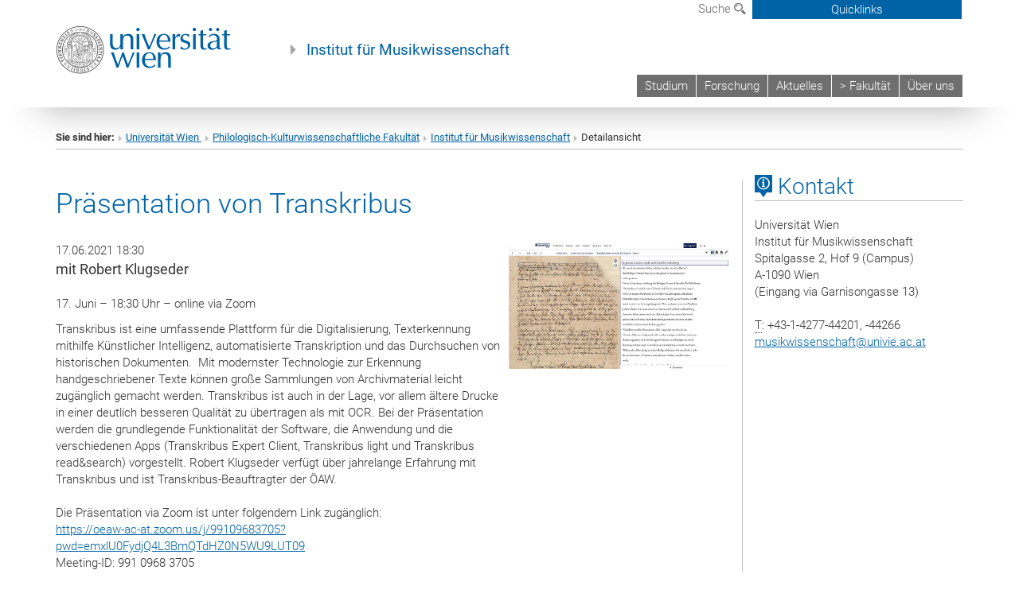

--- FILE ---
content_type: text/html; charset=utf-8
request_url: https://musikwissenschaft.univie.ac.at/detailansicht/news/praesentation-von-transkribus/?tx_news_pi1%5Bcontroller%5D=News&tx_news_pi1%5Baction%5D=detail&cHash=21dba0f18e99e1eae63cb4bcffc09f54
body_size: 14270
content:
<!DOCTYPE html>
<html xmlns="http://www.w3.org/1999/xhtml" xml:lang="de" lang="de">
<head prefix="og: http://ogp.me/ns# fb: http://ogp.me/ns/fb# article: http://ogp.me/ns/article#">

<meta charset="utf-8">
<!-- 
	This website is powered by TYPO3 - inspiring people to share!
	TYPO3 is a free open source Content Management Framework initially created by Kasper Skaarhoj and licensed under GNU/GPL.
	TYPO3 is copyright 1998-2017 of Kasper Skaarhoj. Extensions are copyright of their respective owners.
	Information and contribution at http://typo3.org/
-->



<title>Präsentation von Transkribus</title>
<meta name="twitter:card" content="summary" />
<meta property="og:title" content="Präsentation von Transkribus" />
<meta name="twitter:title" content="Präsentation von Transkribus" />
<meta property="og:type" content="article" />
<meta property="og:url" content="https://musikwissenschaft.univie.ac.at/detailansicht/news/praesentation-von-transkribus/?tx_news_pi1%5Bcontroller%5D=News&amp;tx_news_pi1%5Baction%5D=detail&amp;cHash=21dba0f18e99e1eae63cb4bcffc09f54" />
<meta property="og:image" content="https://musikwissenschaft.univie.ac.at/fileadmin/_processed_/csm_transkribus_a27182602b.jpg" />
<meta name="twitter:image" content="https://musikwissenschaft.univie.ac.at/fileadmin/_processed_/csm_transkribus_a27182602b.jpg" />
<meta name="description" content="mit Robert Klugseder" />
<meta name="twitter:description" content="mit Robert Klugseder" />
<meta property="og:description" content="mit Robert Klugseder" />
<meta name="generator" content="TYPO3 CMS">


<link rel="stylesheet" type="text/css" href="/typo3temp/stylesheet_b3a206eec6.css?1736368171" media="all">
<link rel="stylesheet" type="text/css" href="/typo3conf/ext/univie_news/Resources/Public/CSS/pwp.css?1615798746" media="all">
<link rel="stylesheet" type="text/css" href="/fileadmin/templates/GLOBAL/CSS/styles.css?1694002451" media="all">
<link rel="stylesheet" type="text/css" href="/fileadmin/templates/GLOBAL/ICONS/style.css?1732114024" media="all">
<link rel="stylesheet" type="text/css" href="/fileadmin/templates/GLOBAL/CSS/print.css?1580200204" media="print">
<link rel="stylesheet" type="text/css" href="/fileadmin/templates/GLOBAL/ICONS/tablesorter/tablesorter.css?1675257657" media="all">
<link rel="stylesheet" type="text/css" href="/fileadmin/templates/GLOBAL/JS/shariff/shariff-vie.css?1681381994" media="all">
<link rel="stylesheet" type="text/css" href="/fileadmin/templates/GLOBAL/CSS/video-js.min.css?1505291824" media="all">
<link rel="stylesheet" type="text/css" href="/fileadmin/templates/GLOBAL/CSS/videojs.thumbnails.css?1505291824" media="all">
<link rel="stylesheet" type="text/css" href="/fileadmin/templates/GLOBAL/EXT/powermail/pm-additional.css?1730119584" media="all">
<link rel="stylesheet" type="text/css" href="/fileadmin/templates/GLOBAL/CSS/added-accessibility.css?1740400409" media="all">
<link rel="stylesheet" type="text/css" href="/fileadmin/templates/GLOBAL/EXT/news/css/news.css?1710158386" media="all">
<link rel="stylesheet" type="text/css" href="/fileadmin/templates/GLOBAL/EXT/univie_pure/pure.css?1692264488" media="all">
<link rel="stylesheet" type="text/css" href="/typo3conf/ext/univie_phaidra/Resources/style.css?1526300968" media="all">
<link rel="stylesheet" type="text/css" href="/typo3temp/stylesheet_240b4ca893.css?1736368171" media="all">


<script src="/uploads/tx_t3jquery/jquery-2.1.x-1.10.x-1.2.x-3.0.x.js?1511251888" type="text/javascript"></script>
<script src="/fileadmin/templates/GLOBAL/JS/videoJS/video.min.js?1505291804" type="application/x-javascript"></script>
<script src="/fileadmin/templates/GLOBAL/JS/videoJS/videojs-contrib-hls.min.js?1505291804" type="application/x-javascript"></script>
<script src="/fileadmin/templates/GLOBAL/JS/videoJS/videojs.thumbnails.js?1505291804" type="application/x-javascript"></script>
<script src="/fileadmin/templates/GLOBAL/JS/videoJS/videojs.persistvolume.js?1505291804" type="application/x-javascript"></script>
<script src="/typo3temp/javascript_9a38f34785.js?1736368171" type="text/javascript"></script>


<link href="/fileadmin/templates/GLOBAL/IMG/favicon.ico" rel="shortcut icon" type="image/vnd.microsoft.icon" />
<link href="/fileadmin/templates/GLOBAL/IMG/favicon-uni.png" rel="apple-touch-icon" type="image/png" />
<link href="/fileadmin/templates/GLOBAL/IMG/favicon-uni.png" rel="shortcut icon" type="image/vnd.microsoft.icon" />

            <meta property="og:base-title" content="Institut für Musikwissenschaft" />
            <meta http-equiv="X-UA-Compatible" content="IE=edge">
            <meta name="viewport" content="width=device-width, initial-scale=1">

            <!-- HTML5 shim and Respond.js IE8 support of HTML5 elements and media queries -->
            <!--[if lt IE 9]>
                <script src="https://oss.maxcdn.com/libs/html5shiv/3.7.0/html5shiv.js"></script>
                <script src="https://oss.maxcdn.com/libs/respond.js/1.4.2/respond.min.js"></script>
            <![endif]-->
            <meta property="fb:app_id" content="1752333404993542" />
</head>
<body>

<header>
<nav aria-label="Sprungmarke zum Inhalt" class="skip">
    <a href="#mainContent" class="skip-to-content" tabindex="0" title="skip">Direkt zum Hauptinhalt gehen</a>
</nav>

<!-- ==============================================
BEGINN Small Devices
=============================================== -->
<div class="navbar-header skip"><button type="button" id="button-open-menu" class="navbar-toggle my-button" data-toggle="collapse" data-target="#menu-container-mobile" aria-haspopup="true" tabindex="0"><span class="sr-only" id="show-navigation-button-text">Menü öffnen</span><span class="icon-mainmenue" aria-hidden="true"></span></button></div>
<div class="navbar-collapse collapse hidden-md hidden-lg skip" id="menu-container-mobile">
    <div class="navbar-header">
        <button type="button" class="navbar-toggle menu-open" data-toggle="collapse" data-target="#menu-container-mobile" aria-expanded="true">
            <span class="sr-only" id="hide-navigation-button-text">Menü schließen</span>
            <span class="icon-cancel-circle" aria-hidden="true"></span>
        </button>
    </div>
    <div class="menu-header-mobile col-sx-12 hidden-md hidden-lg">
        <a href="https://www.univie.ac.at/"><img width="220" src="/fileadmin/templates/GLOBAL/IMG/uni_logo_220.jpg" class="logo logo-single" alt="Universität Wien - Startseite"  data-rjs="3"></a>
    </div>
    <nav aria-label="Hauptnavigation" class="navbar navbar-uni-mobile hidden-md hidden-lg"><ul class="nav navbar-nav navbar-right"><li class="dropdown dropdown-mobile"><a href="/studium/" target="_self" class="link-text">Studium</a><a data-toggle="dropdown" href="" class="toggle-icon" role="button" aria-label="Menü öffnen"><span class="icon-navi-close"><span class="sr-only">Menü öffnen</span>&nbsp;</span></a><ul class="dropdown-menu level2"><li class="level2"><a href="/studium/bachelorstudium/" target="_self" class="level2">Bachelorstudium</a></li><li class="level2"><a href="/studium/masterstudium/" target="_self" class="level2">Masterstudium</a></li><li class="level2"><a href="/studium/doktoratsstudium/" target="_self" class="level2">Doktoratsstudium</a></li><li class="level2"><a href="/studium/lehrveranstaltungen-anmeldesystem-pruefungen/" target="_self" class="level2">Lehrveranstaltungen – Anmeldesystem – Prüfungen</a></li><li class="level2"><a href="/studium/studienservicestelle-spl-anerkennungen/" target="_self" class="level2">StudienServiceStelle – SPL – Anerkennungen</a></li><li class="level2"><a href="/studium/studierendenmobilitaet/" target="_self" class="level2">Studierendenmobilität</a></li><li class="level2"><a href="/studium/richtlinien-schriftliche-arbeiten/" target="_self" class="level2">Richtlinien schriftliche Arbeiten</a></li><li class="level2"><a href="/studium/bibliotheksrecherche/" target="_self" class="level2">Bibliotheksrecherche</a></li><li class="level2"><a href="/studium/faq-fuer-studierende/" target="_self" class="level2">FAQ für Studierende</a></li><li class="level2"><a href="/studium/studienvertretung-stv/" target="_self" class="level2">Studienvertretung (StV)</a></li><li class="level2"><a href="/studium/infos-fuer-lehrende/" target="_self" class="level2">Infos für Lehrende</a></li><li class="level2"><a href="/studium/berufsorientierung/" target="_self" class="level2">Berufsorientierung</a></li></ul></li><li class="dropdown dropdown-mobile"><a href="/forschung/" target="_self" class="link-text">Forschung</a><a data-toggle="dropdown" href="" class="toggle-icon" role="button" aria-label="Menü öffnen"><span class="icon-navi-close"><span class="sr-only">Menü öffnen</span>&nbsp;</span></a><ul class="dropdown-menu level2"><li class="level2"><a href="https://sines.univie.ac.at/" target="_blank" class="level2">SInES</a></li><li class="level2"><a href="/forschung/projekte/" target="_self" class="level2">Projekte</a></li><li class="level2"><a href="/forschung/publikationen/" target="_self" class="level2">Publikationen</a></li><li class="level2"><a href="/forschung/kooperationen/" target="_self" class="level2">Kooperationen</a></li><li class="level2"><a href="/forschung/tagungen/" target="_self" class="level2">Tagungen</a></li><li class="level2"><a href="/forschung/vortragsreihen/" target="_self" class="level2">Vortragsreihen</a></li><li class="level2"><a href="/forschung/dissertationen/" target="_self" class="level2">Dissertationen</a></li><li class="level2"><a href="/forschung/habilitationen/" target="_self" class="level2">Habilitationen</a></li><li class="level2"><a href="/forschung/auszeichnungen-und-preise/" target="_self" class="level2">Auszeichnungen und Preise</a></li></ul></li><li class="dropdown dropdown-mobile"><a href="/aktuelles/" target="_self" class="link-text">Aktuelles</a><a data-toggle="dropdown" href="" class="toggle-icon" role="button" aria-label="Menü öffnen"><span class="icon-navi-close"><span class="sr-only">Menü öffnen</span>&nbsp;</span></a></li><li class="dropdown dropdown-mobile"><a href="http://phil-kult.univie.ac.at/" target="_blank" class="link-text">> Fakultät</a><a data-toggle="dropdown" href="" class="toggle-icon" role="button" aria-label="Menü öffnen"><span class="icon-navi-close"><span class="sr-only">Menü öffnen</span>&nbsp;</span></a></li><li class="dropdown dropdown-mobile"><a href="/ueber-uns/" target="_self" class="link-text">Über uns</a><a data-toggle="dropdown" href="" class="toggle-icon" role="button" aria-label="Menü öffnen"><span class="icon-navi-close"><span class="sr-only">Menü öffnen</span>&nbsp;</span></a><ul class="dropdown-menu level2"><li class="level2"><a href="/ueber-uns/team/" target="_self" class="level2">Team</a></li><li class="level2"><a href="/ueber-uns/veranstaltungsarchiv/" target="_self" class="level2">Veranstaltungsarchiv</a></li><li class="level2"><a href="/ueber-uns/institutsordnung/" target="_self" class="level2">Institutsordnung</a></li><li class="level2"><a href="/ueber-uns/newsletter/" target="_self" class="level2">Newsletter</a></li><li class="level2"><a href="/ueber-uns/verein-der-freunde/" target="_self" class="level2">Verein der Freunde</a></li><li class="level2"><a href="/ueber-uns/institutsgeschichte/" target="_self" class="level2">Institutsgeschichte</a></li><li class="level2"><a href="/ueber-uns/datenbanken/" target="_self" class="level2">Datenbanken</a></li><li class="level2"><a href="/ueber-uns/links/" target="_self" class="level2">Links</a></li><li class="level2"><a href="/ueber-uns/kontakt/" target="_self" class="level2">Kontakt</a></li><li class="level2"><a href="/ueber-uns/interner-bereich/" target="_self" class="level2">Interner Bereich</a></li></ul></li></ul></nav>
</div>

<div id="quicklinks-top-mobile" class="quicklinks-btn-mobile top-row hidden-md hidden-lg skip">
    <a class="quicklinks-open open" data-top-id="" data-top-show="true" href="#" aria-label="Quicklinks öffnen oder schließen"><span class="icon-cancel-circle" aria-hidden="true"></span></a>
    <nav aria-label="Quicklinks"><div class="quicklinks-mobile-menu"><div class="panel panel-uni-quicklinks"><div class="panel-heading active"><a href="/detailansicht/?no_cache=1#quicklinks75651" target="_self" data-toggle="collapse" data-parent="#quicklinks-top-mobile" class="">Quicklinks Musikwissenschaft<span class="pull-right icon-navi-open"><span class="sr-only">Menü schließen</span></span></a></div><div id="quicklinks75651" class="panel-collapse collapse in quicklinks-panel"><div class="panel-body"><ul class="indent"><li><a href="http://bibliothek.univie.ac.at/fb-musikwissenschaft/" target="_blank">Bibliothek Musikwissenschaft&nbsp;<span class="sr-only">Externer Link</span><span class="icon-extern"></span></a></li><li><a href="/quicklinks/de/quicklinks-musikwissenschaft/studium-musikwissenschaft/" target="_self">Studium Musikwissenschaft</a></li><li><a href="https://ufind.univie.ac.at/de/vvz_sub.html?semester=2025W&amp;path=329459" target="_blank">Vorlesungsverzeichnis&nbsp;<span class="sr-only">Externer Link</span><span class="icon-extern"></span></a></li><li><a href="/quicklinks/de/quicklinks-musikwissenschaft/erasmus/" target="_self">Erasmus+</a></li><li><a href="/quicklinks/de/quicklinks-musikwissenschaft/richtlinien-schriftliche-arbeiten/" target="_self">Richtlinien schriftliche Arbeiten</a></li><li><a href="/quicklinks/de/quicklinks-musikwissenschaft/pruefungstermine-steop/" target="_self">Prüfungstermine STEOP</a></li><li><a href="/quicklinks/de/quicklinks-musikwissenschaft/mitarbeiterinnen-des-instituts/" target="_self">Mitarbeiter*innen des Instituts</a></li><li><a href="/quicklinks/de/quicklinks-musikwissenschaft/newsletter/" target="_self">Newsletter</a></li></ul></div></div></div><div class="panel panel-uni-quicklinks"><div class="panel-heading active"><a href="/detailansicht/?no_cache=1#quicklinks36" target="_self" data-toggle="collapse" data-parent="#quicklinks-top-mobile" class="">Meistgesuchte Services ...<span class="pull-right icon-navi-open"><span class="sr-only">Menü schließen</span></span></a></div><div id="quicklinks36" class="panel-collapse collapse in quicklinks-panel"><div class="panel-body"><ul class="indent"><li><a href="http://studieren.univie.ac.at/" target="_blank"><span class="icon-quick-studienpoint"></span>&nbsp;&nbsp;Studieren an der Universität Wien&nbsp;<span class="sr-only">Externer Link</span><span class="icon-extern"></span></a></li><li><a href="http://ufind.univie.ac.at/de/search.html" target="_blank"><span class="icon-quick-lesung"></span>&nbsp;&nbsp;u:find Vorlesungs-/Personensuche&nbsp;<span class="sr-only">Externer Link</span><span class="icon-extern"></span></a></li><li><a href="http://uspace.univie.ac.at" target="_blank"><span class="icon-quick-univis"></span>&nbsp;&nbsp;u:space&nbsp;<span class="sr-only">Externer Link</span><span class="icon-extern"></span></a></li><li><a href="http://bibliothek.univie.ac.at/?r=0" target="_blank"><span class="icon-quick-biblio"></span>&nbsp;&nbsp;Bibliothek&nbsp;<span class="sr-only">Externer Link</span><span class="icon-extern"></span></a></li><li><a href="http://moodle.univie.ac.at/?r=0" target="_blank"><span class="icon-quick-lesung"></span>&nbsp;&nbsp;Moodle (E-Learning)&nbsp;<span class="sr-only">Externer Link</span><span class="icon-extern"></span></a></li><li><a href="http://urise.univie.ac.at/" target="_blank"><span class="icon-quick-lesung"></span>&nbsp;&nbsp;u:rise - Professional & Career Development&nbsp;<span class="sr-only">Externer Link</span><span class="icon-extern"></span></a></li><li><a href="http://www.univie.ac.at/ueber-uns/leitung-organisation/fakultaeten-zentren/" target="_blank"><span class="icon-quick-fakultaeten"></span>&nbsp;&nbsp;Fakultäten & Zentren&nbsp;<span class="sr-only">Externer Link</span><span class="icon-extern"></span></a></li><li><a href="http://zid.univie.ac.at/webmail/" target="_blank"><span class="icon-quick-webmail"></span>&nbsp;&nbsp;Webmail&nbsp;<span class="sr-only">Externer Link</span><span class="icon-extern"></span></a></li><li><a href="http://wiki.univie.ac.at/" target="_blank"><span class="icon-quick-intranet"></span>&nbsp;&nbsp;Intranet für Mitarbeiter*innen&nbsp;<span class="sr-only">Externer Link</span><span class="icon-extern"></span></a></li><li><a href="http://www.univie.ac.at/ueber-uns/weitere-informationen/kontakt-services-von-a-z/" target="_blank"><span class="icon-quick-kontakt"></span>&nbsp;&nbsp;Kontakt & Services von A-Z&nbsp;<span class="sr-only">Externer Link</span><span class="icon-extern"></span></a></li></ul></div></div></div></div></nav>
</div>

<div class="navbar hidden-md hidden-lg skip" id="top-row-mobile">
    <div class="container-mobile" id="nav-container-mobile">
        <div class="top-row-shadow">
            <div class="row">
                <div class="col-md-12 toprow-mobile">
                    <div class="navbar navbar-top navbar-top-mobile hidden-md hidden-lg">
                        <ul class="nav-pills-top-mobile">
                                
                            <li class="search-mobile">
                                <a data-top-id="search-top-mobile" id="show-search-button" data-top-show="true" href="#"><span class="sr-only" id="show-search-button-text">Suchformular öffnen</span><span class="sr-only" id="hide-search-button-text" style="display:none;">Suchformular schließen</span><span class="icon-lupe" aria-hidden="true"></span></a>
                            </li>
                            <li class="quicklinks-btn-mobile">
                                <a data-top-id="quicklinks-top-mobile" data-top-show="true" href="#">Quicklinks</a>
                            </li>
                        </ul>
                    </div>
                    <div id="search-top-mobile">
                        <ul class="nav nav-tabs-search">
                            <li class="active"><a href="#" data-toggle="tab">Webseiten</a></li>
                            <li id="search_staff_mobile"><a data-toggle="tab" href="#">Personensuche</a></li>
                        </ul>
                        <div class="input-group">
                            <label for="search-mobile">Suche</label>
                            <form id="mobilesearchform" action="/suche/?no_cache=1" method="GET">
                                <input type="text" class="form-control-search" id="search-mobile" name="q" placeholder="Suchbegriff" aria-label="Suchbegriff">
                            </form>
                            <span class="input-group-addon-search"><span class="icon-lupe"></span></span>
                        </div>
                    </div>
                </div>
                <div class="col-xs-12">
                    <div class="header-container-mobile col-md-12">
                        <div class="logo-container">
                            <a href="https://www.univie.ac.at/"><img width="220" src="/fileadmin/templates/GLOBAL/IMG/uni_logo_220.jpg" class="logo logo-single" alt="Universität Wien - Startseite"  data-rjs="3"></a>
                        </div>
                         <nav aria-label="Topnavigation" class="navbar navbar-uni hidden-xs hidden-sm"><ul class="nav navbar-nav navbar-right"><li><a href="/studium/" target="_self">Studium</a></li><li><a href="/forschung/" target="_self">Forschung</a></li><li><a href="/aktuelles/" target="_self">Aktuelles</a></li><li><a href="http://phil-kult.univie.ac.at/" target="_blank">> Fakultät</a></li><li><a href="/ueber-uns/" target="_self">Über uns</a></li></ul></nav>
                    </div>
                </div>
                <div class="col-xs-12">
                        <div class="header-text-container-mobile col-md-12">
                            <span class="header-text"><a href="/?no_cache=1" target="_self">Institut für Musikwissenschaft</a></span>
                        </div>
                </div>
            </div>
        </div>
    </div>
</div>
<!-- ==============================================
END Small Devices
=============================================== -->

<!-- ==============================================
BEGINN DESKTOP
=============================================== -->
<style>
.navbar-top {
    display: grid;
    grid-template-rows: auto;
    justify-items: end;
}
#quicklinks-top {
    grid-row-start: 1;
    grid-row-end: 1;
    width: 100%;
}
ul.nav-pills-top {
    grid-row-start: 2;
    grid-row-end:2;
}

.form-holder{
    display: flex;
    justify-content: space-between;
    align-content: space-evenly;
    //align-items: center;
}

.form-holder label{
    display: inline-block;
    padding: 0.2em;
    background-color: #0063a6;
    color:white;
    flex-grow: 1;
}
.radio-holder {
    padding: 0.4em 0 0 0.4em;
    background-color: #0063a6;
    flex-grow: 1;
}
.radio-holder:has(input[type="radio"]:checked) {
    background-color:white;
    font-weight: 300;
}
.radio-holder.active {
    background-color:white;
    font-weight: 300;
}

input[type="radio"]:checked, input[type="radio"]:checked + label {
    background-color:white;
    color: #0063a6;
}
input#search:focus {
    border:2px solid rgba(242, 242, 242, 0.6);
    box-shadow: inset 0 1px 1px rgba(0, 0, 0, 0.075), 0 0 8px rgba(242, 242, 242, 0.6);
}
.dropdown-menu-search {
    width: 336px;
    margin-top: 5px;
}
#quicklinks-top{
    padding:0;
    background:white;
}
.ql-container{
    width: 100vw;
    position: relative;
    left: 50%;
    right: 50%;
    margin-left: -50vw;
    margin-right: -50vw;
    background: #1a74b0 url(/fileadmin/templates/GLOBAL/IMG/quicklinksbackground.png?1535542505) no-repeat;
    padding-top: 25px;
}
</style>
<!-- IMPORTANT:
lib.quicklinks.wrap = <nav aria-label="{LLL:fileadmin/templates/GLOBAL/locallang.xml:quicklinks}"><div class="row">|</div></nav>
-->
<div class="navbar-fixed-top hidden-sm hidden-xs skip" id="top-row">

    <div class="container" id="nav-container">
        <div class="top-row-shadow">
            <div class="row">
                <div class="col-md-12 header-logo-container">
                    <!-- BEGINN Language, Search, Quicklinks -->
                    <div class="navbar navbar-top">
                        <ul class="nav-pills-top navbar-right">
                            <!-- Language -->
                            <li class="dropdown langmenu">
                                
                            </li>
                            <!-- Search -->
                            <li class="dropdown">
                                <button type="button" data-toggle="dropdown" class="dropdown-toggle" id="open-search">Suche <span class="icon-lupe"></span></button>
                                <div class="dropdown-menu dropdown-menu-left dropdown-menu-search">
                                    <div class="">
                                        <!--<label for="search">Suche</label>-->
                                        <form id="searchform" class="" action="/suche/?no_cache=1" method="GET">
                                            <div class="form-holder ">
                                                <div class="radio-holder active">
                                                    <input type="radio" id="search-web" value="search-web" name="chooseSearch" checked>
                                                    <label for="search-web" id="label-web">Webseiten</label>
                                                </div>
                                                <div class="radio-holder">
                                                    <input type="radio" id="search-staff" value="search-staff" name="chooseSearch">
                                                    <label for="search-staff" id="label-staff">Personensuche</label>
                                                </div>
                                            </div>
                                            <div class="form-holder">
                                                <input type="text" class="form-control-search" id="search" name="q" placeholder="Suchbegriff" aria-label="Suchbegriff">
                                                <button id="submit" type="submit" onclick="$('#searchform').submit();"><span class="sr-only">Suche starten</span><span class="icon-lupe"></span></button>
                                            </div>
                                        </form>
                                    </div>
                                </div>
                            </li>
                            <!-- Quicklinks -->
                            <li class="dropdown quicklinks-btn">
                                <a data-top-id="quicklinks-top" data-top-show="true" data-toggle="dropdown" href="#">Quicklinks</a>
                            </li>
                        </ul>
                        <!-- BEGINN Quicklinkscontainer -->
                        <div id="quicklinks-top" class="dropdown-toggle">
                            <div class="ql-container">
                                <div class="container">
                                    <nav aria-label="Quicklinks"><div class="row"><div class="col-md-4 col-md-offset-4"><h3 class="top-row-header">Quicklinks Musikwissenschaft</h3><ul><li><a href="http://bibliothek.univie.ac.at/fb-musikwissenschaft/" target="_blank">Bibliothek Musikwissenschaft&nbsp;<span class="sr-only">Externer Link</span><span class="icon-extern"></span></a></li><li><a href="/quicklinks/de/quicklinks-musikwissenschaft/studium-musikwissenschaft/" target="_self">Studium Musikwissenschaft</a></li><li><a href="https://ufind.univie.ac.at/de/vvz_sub.html?semester=2025W&amp;path=329459" target="_blank">Vorlesungsverzeichnis&nbsp;<span class="sr-only">Externer Link</span><span class="icon-extern"></span></a></li><li><a href="/quicklinks/de/quicklinks-musikwissenschaft/erasmus/" target="_self">Erasmus+</a></li><li><a href="/quicklinks/de/quicklinks-musikwissenschaft/richtlinien-schriftliche-arbeiten/" target="_self">Richtlinien schriftliche Arbeiten</a></li><li><a href="/quicklinks/de/quicklinks-musikwissenschaft/pruefungstermine-steop/" target="_self">Prüfungstermine STEOP</a></li><li><a href="/quicklinks/de/quicklinks-musikwissenschaft/mitarbeiterinnen-des-instituts/" target="_self">Mitarbeiter*innen des Instituts</a></li><li><a href="/quicklinks/de/quicklinks-musikwissenschaft/newsletter/" target="_self">Newsletter</a></li></ul></div><div class="col-md-4"><h3 class="top-row-header">Meistgesuchte Services ...</h3><ul><li><a href="http://studieren.univie.ac.at/" target="_blank"><span class="icon-quick-studienpoint"></span>&nbsp;&nbsp;Studieren an der Universität Wien&nbsp;<span class="sr-only">Externer Link</span><span class="icon-extern"></span></a></li><li><a href="http://ufind.univie.ac.at/de/search.html" target="_blank"><span class="icon-quick-lesung"></span>&nbsp;&nbsp;u:find Vorlesungs-/Personensuche&nbsp;<span class="sr-only">Externer Link</span><span class="icon-extern"></span></a></li><li><a href="http://uspace.univie.ac.at" target="_blank"><span class="icon-quick-univis"></span>&nbsp;&nbsp;u:space&nbsp;<span class="sr-only">Externer Link</span><span class="icon-extern"></span></a></li><li><a href="http://bibliothek.univie.ac.at/?r=0" target="_blank"><span class="icon-quick-biblio"></span>&nbsp;&nbsp;Bibliothek&nbsp;<span class="sr-only">Externer Link</span><span class="icon-extern"></span></a></li><li><a href="http://moodle.univie.ac.at/?r=0" target="_blank"><span class="icon-quick-lesung"></span>&nbsp;&nbsp;Moodle (E-Learning)&nbsp;<span class="sr-only">Externer Link</span><span class="icon-extern"></span></a></li><li><a href="http://urise.univie.ac.at/" target="_blank"><span class="icon-quick-lesung"></span>&nbsp;&nbsp;u:rise - Professional & Career Development&nbsp;<span class="sr-only">Externer Link</span><span class="icon-extern"></span></a></li><li><a href="http://www.univie.ac.at/ueber-uns/leitung-organisation/fakultaeten-zentren/" target="_blank"><span class="icon-quick-fakultaeten"></span>&nbsp;&nbsp;Fakultäten & Zentren&nbsp;<span class="sr-only">Externer Link</span><span class="icon-extern"></span></a></li><li><a href="http://zid.univie.ac.at/webmail/" target="_blank"><span class="icon-quick-webmail"></span>&nbsp;&nbsp;Webmail&nbsp;<span class="sr-only">Externer Link</span><span class="icon-extern"></span></a></li><li><a href="http://wiki.univie.ac.at/" target="_blank"><span class="icon-quick-intranet"></span>&nbsp;&nbsp;Intranet für Mitarbeiter*innen&nbsp;<span class="sr-only">Externer Link</span><span class="icon-extern"></span></a></li><li><a href="http://www.univie.ac.at/ueber-uns/weitere-informationen/kontakt-services-von-a-z/" target="_blank"><span class="icon-quick-kontakt"></span>&nbsp;&nbsp;Kontakt & Services von A-Z&nbsp;<span class="sr-only">Externer Link</span><span class="icon-extern"></span></a></li></ul></div></div></nav>
                                </div>
                            </div>
                        </div>
                        <!-- END Quicklinkscontainer -->
                    </div>
                    <!-- END Language, Search, Quicklinks -->

                    <!-- Logo, Title -->
                    <div class="logo-container">
                        <a href="https://www.univie.ac.at/"><img width="220" src="/fileadmin/templates/GLOBAL/IMG/uni_logo_220.jpg" class="logo logo-single" alt="Universität Wien - Startseite"  data-rjs="3"></a>
                        <span class="header-text"><a href="/?no_cache=1" target="_self">Institut für Musikwissenschaft</a></span>
                    </div>
                    <!-- Logo, Title -->

                    <!-- HMenu -->
                    <div class="hmenu">
                        <nav aria-label="Topnavigation" class="navbar navbar-uni hidden-xs hidden-sm"><ul class="nav navbar-nav navbar-right"><li><a href="/studium/" target="_self">Studium</a></li><li><a href="/forschung/" target="_self">Forschung</a></li><li><a href="/aktuelles/" target="_self">Aktuelles</a></li><li><a href="http://phil-kult.univie.ac.at/" target="_blank">> Fakultät</a></li><li><a href="/ueber-uns/" target="_self">Über uns</a></li></ul></nav>
                    </div>
                    <!-- HMenu -->

                </div>
            </div>
        </div>
    </div>
</div>
<!-- ==============================================
END DESKTOP
=============================================== -->

</header>


    <!-- Standard -->
    <div class="container">
        <div class="breadcrumb-page-container">
            <div class="row">
                <div class="col-md-12">
                    <nav aria-label="Pfadnavigation"><ul class="breadcrumb-page"><li><strong>Sie sind hier:</strong></li><li class="meta-breadcrumb"><a href="http://www.univie.ac.at/" target="_blank">Universität Wien </a></li><li class="meta-breadcrumb"><a href="https://philkult.univie.ac.at/" target="_blank">Philologisch-Kulturwissenschaftliche Fakultät</a></li><li class="meta-breadcrumb"><a href="/?no_cache=1" target="_self">Institut für Musikwissenschaft</a></li><li aria-current="page">Detailansicht</li></ul></nav>
                    <hr class="breadcrumb-page hidden-md hidden-lg">
                </div>
            </div>
            <hr class="breadcrumb-page hidden-xs hidden-sm">
        </div>

        <div class="row">
            <div class="col-md-9 content right-border" id="innerContent">
                <main id="mainContent" class="main-content main">
                    <div class="main">
                     
	<!--  CONTENT ELEMENT, uid:300800/list [begin] -->
		<div id="c300800" class="csc-default"><h1></h1>
		<!--  Plugin inserted: [begin] -->
			


    




<div class="news news-single">
    <div class="article" itemscope="itemscope" itemtype="http://schema.org/Article">
        
            
                    

        
                
                

                

                    <div class="col-md-12 col-sm-12"><!--MAIN CONTAINER START-->
                        <div class="row"><!-- START MAIN ROW -->
                            <h1 itemprop="headline" class="content-element-margin-small">Präsentation von Transkribus</h1>

                                
                                        
                                                <div class="col-md-8 col-sm-12"><!-- START COL-MD-8 in falMedia -->
                                            
                                    

                                <div class="row">

                                    <!-- Header: Author and Date -->
                                    <div>
                                        
                                        <!-- Datum Layout -->
                                        
                                            <span class="news-list-date">
                                                
                                                        
                                                                
                                                                                17.06.2021 18:30
                                                                        
                                                        
                                                
                                        </span>
                                
                            </div>
                            <!-- Teaser -->
                           
                                <!-- teaser -->
                                <div itemprop="description" class="lead teaser">
                                    <p>mit Robert Klugseder</p>
                                </div>
                            

                            

                            <!-- main text -->
                            <div class="news-text content-element-margin" itemprop="articleBody">
                                <p>17. Juni – 18:30 Uhr – online via Zoom</p>
<p>Transkribus ist eine umfassende Plattform für die Digitalisierung, Texterkennung mithilfe Künstlicher Intelligenz, automatisierte Transkription und das Durchsuchen von historischen Dokumenten.&nbsp; Mit modernster Technologie zur Erkennung handgeschriebener Texte können große Sammlungen von Archivmaterial leicht zugänglich gemacht werden. Transkribus ist auch in der Lage, vor allem ältere Drucke in einer deutlich besseren Qualität zu übertragen als mit OCR. Bei der Präsentation werden die grundlegende Funktionalität der Software, die Anwendung und die verschiedenen Apps (Transkribus Expert Client, Transkribus light und Transkribus read&amp;search) vorgestellt. Robert Klugseder verfügt über jahrelange Erfahrung mit Transkribus und ist Transkribus-Beauftragter der ÖAW.<br /><br />Die Präsentation via Zoom ist unter folgendem Link zugänglich:<br /><a href="https://oeaw-ac-at.zoom.us/j/99109683705?pwd=emxlU0FydjQ4L3BmQTdHZ0N5WU9LUT09" target="_blank" class="external-link-new-window">https://oeaw-ac-at.zoom.us/j/99109683705?pwd=emxlU0FydjQ4L3BmQTdHZ0N5WU9LUT09</a><br />Meeting-ID: 991 0968 3705<br />Kenncode: 6fGcti</p>
                            </div>

                        <!-- EVENT-NEWS: -->
                        
                            
                            
                            
                            
                        
                        <!-- EVENT-NEWS: -->

                        <!-- Back Pid -->
                        
                            <!-- Link Back -->
                            <div class="news-backlink-wrap content-element-margin">
                                <a href="/?no_cache=1">
                                    <span class="icon-pagination-prev">&nbsp;</span>Zurück
                                </a>
                            </div>
                        

                        <!-- Shariff social media -->
                        
                        <!-- Social Media Disqus -->
                        

                        <!-- related things -->
                        <div class="news-rel-wrap">
                            

                            <!-- Related files -->
                            

                        <!-- FAL related files -->
                        

                        <!-- Related links -->
                        
                    </div>
                </div>
            </div><!-- END COL-MD-8 -->


            
                    
                            <div class="col-md-4 col-sm-12"><!-- START COL-MD-4 -->
                                <div class="row">
                                    <div id="Fal-Media-Renderer" class="news-media-container">
                                        
    <!-- fal media files -->

    
        <div class="content-element-margin-small">
            
                

<figure class="mediaelement mediaelement-image image-container">
    
            
                    <img class="image-responsive width-100-remove-height" src="/fileadmin/_processed_/csm_transkribus_9407b03a29.jpg" width="956" height="551" alt="" />
                
        
    <!--</div>-->
    
</figure>
            
            
            
        </div>
    





                                    </div>
                                    <div id="media-Renderer" class="news-media-container">
                                        



                                    </div>
                                </div>
                            </div><!-- END COL-MD-4 -->
                        
                


            <!-- FOOTER START -->
            <div class="footer">
                <p>
                    
                </p>
            </div>
            <!-- FOOTER END -->

                    </div><!-- END MAIN ROW -->
            </div><!--MAIN CONTAINER END-->
            <!-- close mapping of hasMedia and hasFalMedia -->
        

                
        
    </div>
</div>

		<!--  Plugin inserted: [end] -->
			</div>
	<!--  CONTENT ELEMENT, uid:300800/list [end] -->
		
                     
                     </div>
                </main>
            </div>
            <div class="col-md-3 sidebar content-element-margin">
                
                <aside>
                     
    <h2 class="underline "><span class="icon-kartenkontakte single"></span> Kontakt</h2>
    <address>
        Universität Wien<br />
Institut für Musikwissenschaft<br />
Spitalgasse 2, Hof 9 (Campus)<br />
A-1090 Wien<br />
(Eingang via Garnisongasse 13)<br />
<br />
        <abbr title="Telefon">T</abbr>: +43-1-4277-44201, -44266<br />
        
        
        <a href="javascript:linkTo_UnCryptMailto('ocknvq,owukmykuugpuejchvBwpkxkg0ce0cv');">musikwissenschaft<span>&#064;</span>univie.ac.at</a><br />
    </address>
        

                     
                     
                </aside>
            </div>
        </div>
    </div>


<footer>
    <div class="hidden-xs">
        <!--
        <div class="gray-box">
            <div class="container">
                <div class="row">
                    <div class="col-md-8 col-sm-6">
                        <div class="footer-logo-container pull-left">
                        <img width="320" src="/fileadmin/templates/GLOBAL/IMG/uni_logo.png" class="footer-logo" alt="Uni logo">
                        </div>
                    </div>
                    <div class="col-md-4 col-sm-6">
                        <ol class="footer-social pull-right v-align" style="margin-top: 45.5px;">
                          
                        </ol>
                    </div>
                </div>
            </div>
        </div>-->

        <div class="gray-box">
            <div class="container">
              <h2 class="underline">Quicklinks Musikwissenschaft</h2><div class="row"><div class="col-md-3"><div class="footer-quicklinks-list"><a href="http://bibliothek.univie.ac.at/fb-musikwissenschaft/" target="_blank">Bibliothek Musikwissenschaft</a></div></div><div class="col-md-3"><div class="footer-quicklinks-list"><a href="/quicklinks/de/quicklinks-musikwissenschaft/studium-musikwissenschaft/" target="_self">Studium Musikwissenschaft</a></div></div><div class="col-md-3"><div class="footer-quicklinks-list"><a href="https://ufind.univie.ac.at/de/vvz_sub.html?semester=2025W&amp;path=329459" target="_blank">Vorlesungsverzeichnis</a></div></div><div class="col-md-3"><div class="footer-quicklinks-list"><a href="/quicklinks/de/quicklinks-musikwissenschaft/erasmus/" target="_self">Erasmus+</a></div></div><div class="col-md-3"><div class="footer-quicklinks-list"><a href="/quicklinks/de/quicklinks-musikwissenschaft/richtlinien-schriftliche-arbeiten/" target="_self">Richtlinien schriftliche Arbeiten</a></div></div><div class="col-md-3"><div class="footer-quicklinks-list"><a href="/quicklinks/de/quicklinks-musikwissenschaft/pruefungstermine-steop/" target="_self">Prüfungstermine STEOP</a></div></div><div class="col-md-3"><div class="footer-quicklinks-list"><a href="/quicklinks/de/quicklinks-musikwissenschaft/mitarbeiterinnen-des-instituts/" target="_self">Mitarbeiter*innen des Instituts</a></div></div><div class="col-md-3"><div class="footer-quicklinks-list"><a href="/quicklinks/de/quicklinks-musikwissenschaft/newsletter/" target="_self">Newsletter</a></div></div></div><h2 class="underline">Meistgesuchte Services ...</h2><div class="row"><div class="col-md-3"><div class="footer-quicklinks-list"><a href="http://studieren.univie.ac.at/" target="_blank">Studieren an der Universität Wien</a></div></div><div class="col-md-3"><div class="footer-quicklinks-list"><a href="http://ufind.univie.ac.at/de/search.html" target="_blank">u:find Vorlesungs-/Personensuche</a></div></div><div class="col-md-3"><div class="footer-quicklinks-list"><a href="http://uspace.univie.ac.at" target="_blank">u:space</a></div></div><div class="col-md-3"><div class="footer-quicklinks-list"><a href="http://bibliothek.univie.ac.at/?r=0" target="_blank">Bibliothek</a></div></div><div class="col-md-3"><div class="footer-quicklinks-list"><a href="http://moodle.univie.ac.at/?r=0" target="_blank">Moodle (E-Learning)</a></div></div><div class="col-md-3"><div class="footer-quicklinks-list"><a href="http://urise.univie.ac.at/" target="_blank">u:rise - Professional & Career Development</a></div></div><div class="col-md-3"><div class="footer-quicklinks-list"><a href="http://www.univie.ac.at/ueber-uns/leitung-organisation/fakultaeten-zentren/" target="_blank">Fakultäten & Zentren</a></div></div><div class="col-md-3"><div class="footer-quicklinks-list"><a href="http://zid.univie.ac.at/webmail/" target="_blank">Webmail</a></div></div><div class="col-md-3"><div class="footer-quicklinks-list"><a href="http://wiki.univie.ac.at/" target="_blank">Intranet für Mitarbeiter*innen</a></div></div><div class="col-md-3"><div class="footer-quicklinks-list"><a href="http://www.univie.ac.at/ueber-uns/weitere-informationen/kontakt-services-von-a-z/" target="_blank">Kontakt & Services von A-Z</a></div></div></div><div class="row footer-margin"></div>
            </div>
        </div>
        <div class="container">
            <div class="row footer-address-box">
                <div class="col-md-6">
                    <address>Universität Wien | Universitätsring 1 | 1010 Wien | <abbr title="Telefon">T</abbr> +43-1-4277-0</address>
                </div>
                <div class="col-md-6">
                    <p class="pull-right"><a href="/sitemap/" target="_self">Sitemap</a>&nbsp;|&nbsp;<wbr><a href="/impressum/" target="_self">Impressum</a>&nbsp;|&nbsp;<wbr><a href="https://www.univie.ac.at/ueber-uns/barrierefreiheit/" target="_blank" rel="noopener">Barrierefreiheit</a>&nbsp;|&nbsp;<wbr><a href="https://dsba.univie.ac.at/datenschutzerklaerung">Datenschutz&shy;erklärung</a>&nbsp;|&nbsp;<a href="javascript:window.print()">Druckversion</a></p>
                </div>
            </div>
        </div>
    </div>
    <div class="visible-xs-block">
        <div class="gray-box mobile-footer">
            <div class="container">
                <!--<div class="row">
                    <div class="col-xs-9"><a href="#"><img width="200" src="/fileadmin/templates/GLOBAL/IMG/uni_logo.png" class="footer-logo" alt="Uni logo"></a></div>
                </div>-->
                <div class="row">
                    <div class="col-xs-12">
                        <address>Universität Wien | Universitätsring 1 | 1010 Wien | <abbr title="Telefon">T</abbr> +43-1-4277-0</address>
                    </div>
                </div>
                <!--<div class="row">
                    <div class="col-xs-12">
                        <ol class="footer-social">
                            
                        </ol>
                    </div>
                </div>-->
                <div class="row">
                    <div class="col-xs-12">
                        <p><a href="/sitemap/" target="_self">Sitemap</a>&nbsp;|&nbsp;<wbr><a href="/impressum/" target="_self">Impressum</a>&nbsp;|&nbsp;<wbr><a href="https://www.univie.ac.at/ueber-uns/barrierefreiheit/" target="_blank" rel="noopener">Barrierefreiheit</a>&nbsp;|&nbsp;<wbr><a href="https://dsba.univie.ac.at/datenschutzerklaerung">Datenschutz&shy;erklärung</a>&nbsp;|&nbsp;<a href="javascript:window.print()">Druckversion</a></p>
                    </div>
                </div>
            </div>
        </div>
    </div>
    <script type="text/javascript">
      
    </script>
    
   <div class="cookie-bar row">
      <div class="col-md-11 col-sm-12">Um diese Webseite zu optimieren verwenden wir Cookies. Durch das Anklicken des OK-Buttons erklären Sie sich damit einverstanden. Mehr Infos in unserer <a href="https://dsba.univie.ac.at/datenschutzerklaerung">Datenschutz&shy;erklärung</a>.</div><div class="col-md-1 col-sm-12"><a class="cookiebar-close">OK</a></div>
   </div>

    
</footer>
<script src="/fileadmin/templates/GLOBAL/JS/application.js?1670943020" type="text/javascript"></script>
<script src="/typo3conf/ext/univie_news/Resources/Public/Javascript/podlove-web-player.js?1615533802" type="text/javascript"></script>
<script src="/fileadmin/templates/GLOBAL/JS/jquery.tablesorter.js?1647502980" type="text/javascript"></script>
<script src="/fileadmin/templates/GLOBAL/JS/global.js?1701433927" type="text/javascript"></script>
<script src="/fileadmin/templates/GLOBAL/JS/retina.min.js?1481877467" type="text/javascript"></script>
<script src="/fileadmin/templates/GLOBAL/JS/shariff/shariff.complete.js?1558512710" type="text/javascript"></script>
<script src="/fileadmin/templates/GLOBAL/EXT/powermail/Js/jquery.datetimepicker.js?1482159144" type="text/javascript"></script>
<script src="/typo3conf/ext/powermail/Resources/Public/JavaScripts/Libraries/parsley.min.js?1511170796" type="text/javascript"></script>
<script src="/fileadmin/templates/GLOBAL/EXT/powermail/Js/tabs.js?1679058888" type="text/javascript"></script>
<script src="/typo3conf/ext/powermail/Resources/Public/JavaScripts/Powermail/Form.min.js?1511170796" type="text/javascript"></script>
<script src="/typo3conf/ext/univie_phaidra/js/utility.js?1525783145" type="text/javascript"></script>
<script src="/typo3conf/ext/univie_search/Resources/Public/Javascript/fusion-click.js?1639470332" type="text/javascript"></script>


</body>
</html>